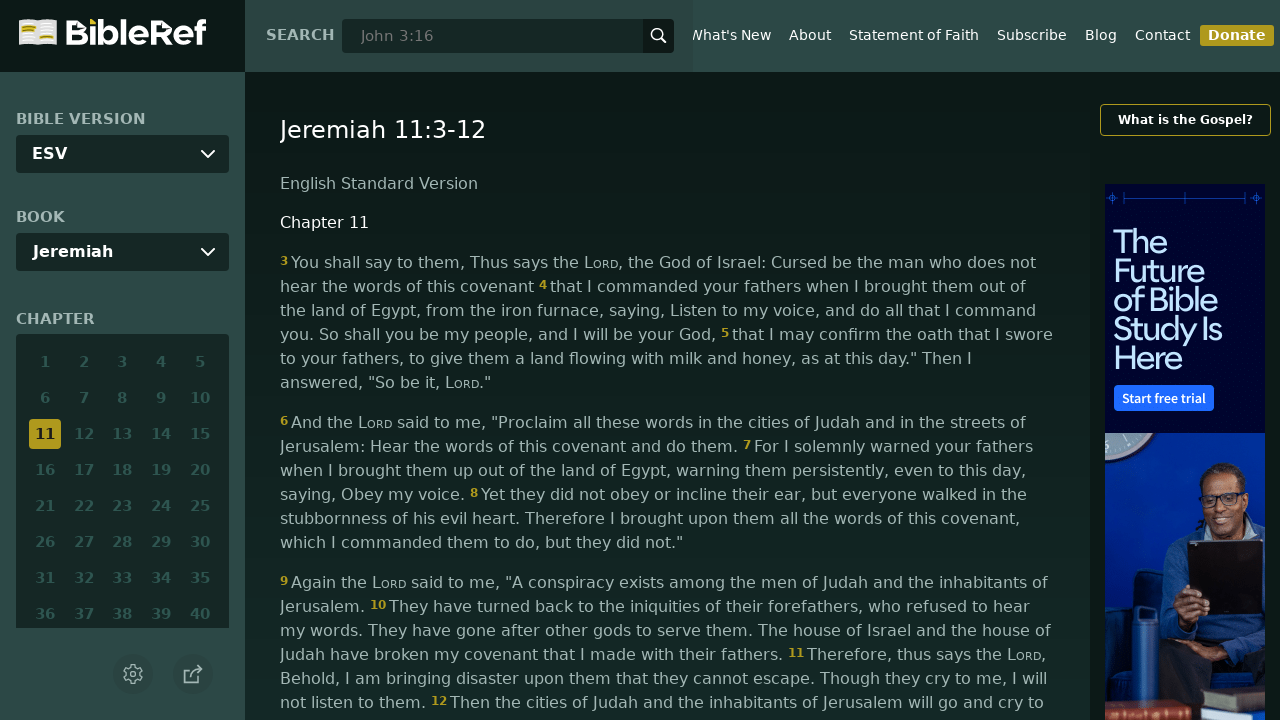

--- FILE ---
content_type: text/html; charset=utf-8
request_url: https://www.bibleref.com/biblepassage/?search=Jeremiah_11:3-12
body_size: 54194
content:
<!DOCTYPE html>
<html lang="en" xmlns="http://www.w3.org/1999/xhtml" itemscope itemtype="http://schema.org/webpage" xmlns:og="http://opengraphprotocol.org/schema/">

<head>
    <title>Jeremiah 11:3-12 | BibleRef.com</title>
    <META name="keywords" content="Jeremiah 11:3-12">
    <META name="description" content="What is the text of Jeremiah 11:3-12? What do the Bible verses in Jeremiah 11:3-12 say?">
    <meta http-equiv="Content-Type" content="text/html; charset=utf-8">
    <meta name="viewport" content="width=device-width, initial-scale=1, user-scalable=no">
    <LINK REL="StyleSheet" HREF="https://www.bibleref.com/scommon/new-main-styles.css" TYPE="text/css" MEDIA="screen">
    <link rel="image_src" itemprop="image" href="https://www.bibleref.com/images/logo3.png">
    <meta property="og:image" content="https://www.bibleref.com/images/BR-OG-image(new23).png">
    <meta property="og:site_name" content="BibleRef.com">
    <meta property="og:type" content="website">
    <meta property="og:url" content="[URL]">
    <link rel="canonical" itemprop="url" href="[URL]">
    <script async src="https://www.googletagmanager.com/gtag/js?id=UA-36362452-7"></script>
    <script>
        window.dataLayer = window.dataLayer || [];
        function gtag() { dataLayer.push(arguments); }
        gtag('js', new Date());
        gtag('config', 'UA-36362452-7');
    </script>
</head>

<body data-site-theme="light" class="chapter">
    <header>
        <a href="https://www.bibleref.com" class="logo">
            <img class="headerLogo" src="https://www.bibleRef.com/images/BibleRef-Logo.svg" alt="BibleRef.com logo">
        </a>
        <div class="search">
            <FORM class="zoom_searchform" action="https://www.bibleref.com/search.php" method="get">
                <INPUT type="hidden" value="0" name="zoom_sort" />
                <label for="zoom_query">Search</label>
                <INPUT class="zoom_searchbox" name="zoom_query" input type="text" placeholder="John 3:16">
                <button type="submit">
                    <svg xmlns="http://www.w3.org/2000/svg" width="24" height="24" viewBox="0 0 24 24">
                        <g fill="currentColor">
                            <path d="M22.561,20.439l-5.233-5.233a9.028,9.028,0,1,0-2.122,2.122l5.233,5.233a1.5,1.5,0,0,0,2.122-2.122ZM3,10a7,7,0,1,1,7,7A7.008,7.008,0,0,1,3,10Z"></path>
                        </g>
                    </svg>
                </button>
            </FORM>
        </div>
        <nav>
            <ul class="modal-menu">
                <li><a href="https://www.bibleref.com" title="BibleRef homepage">Home</a></li>
                <li><a href="https://www.bibleref.com/new.html" title="Latest commentary from BibleRef">What's New</a></li>
                <li><a href="https://www.bibleref.com/about.html" title="About BibleRef.com">About</a></li>
                <li><a href="https://www.bibleref.com/faith.html" title="BibleRef.com statement of faith">Statement of Faith</a></li>
                <li><a href="https://www.bibleref.com/subscribe.html" title="BibleRef.com subscribe">Subscribe</a></li>
                <li><a href="https://www.bibleref.com/blog" title="BibleRef.com blog">Blog</a></li>
                <li><a href="https://www.bibleref.com/contact.html" title="Contact BibleRef.com">Contact</a></li>
                <li><a href="https://www.bibleref.com/donate.html" title="Donate to BibleRef.com" class="highlighted">Donate</a></li>
            </ul>
        </nav>
        <ul class="settings-menu modal-menu">
            <li>
                <div class="toggle-wrap">
                    <span>Light</span><input type="checkbox" id="toggle" class="checkbox" onclick="toggleTheme()"><label for="toggle" class="switch"></label><span>Dark</span>
                </div>
            </li>
            <li>
                <label for="font">Font Family</label><select name="font" id="font" onchange="changeFont()">
                    <option value="system-ui">Default</option>
                    <option value="Arial">Arial</option>
                    <option value="Verdana">Verdana</option>
                    <option value="Helvetica">Helvetica</option>
                    <option value="Tahoma">Tahoma</option>
                    <option value="Georgia">Georgia</option>
                    <option value="Times New Roman">Times New Roman</option>
                </select>
            </li>
            <li>
                <label for="fontsize">Font Size</label><select name="fontsize" id="fontsize" onchange="changeFontSize()">
                    <option value="1">Default</option>
                    <option value="1">1.0</option>
                    <option value="1.2">1.2</option>
                    <option value="1.5">1.5</option>
                    <option value="2">2</option>
                </select>
            </li>
        </ul>
        <ul class="final-menu modal-menu">
            <li>
                <a href="https://www.facebook.com/sharer.php?u=https://bibleref.com" class="fb" title="Share BibleRef on Facebook">
                    <svg xmlns="http://www.w3.org/2000/svg" width="24" height="24" viewBox="0 0 24 24"><g><rect class="nc-transparent-rect" x="0" y="0" width="24" height="24" rx="0" ry="0" fill="none" stroke="none"></rect><g class="nc-icon-wrapper" fill="#ffffff"><path fill="currentColor" d="M9.03153,23L9,13H5V9h4V6.5C9,2.7886,11.29832,1,14.60914,1c1.58592,0,2.94893,0.11807,3.34615,0.17085 v3.87863l-2.29623,0.00104c-1.80061,0-2.14925,0.85562-2.14925,2.11119V9H18.75l-2,4h-3.24019v10H9.03153z"></path></g></g></svg>
                    Facebook
                </a>
            </li>
            <li>
                <a href="http://twitter.com/share?url=https://bibleref.com" class="tw" title="Share BibleRef on Twitter">
                    <svg xmlns="http://www.w3.org/2000/svg" width="24" height="24" viewBox="0 0 24 24"><g><rect class="nc-transparent-rect" x="0" y="0" width="24" height="24" rx="0" ry="0" fill="none" stroke="none"></rect><g class="nc-icon-wrapper" fill="#ffffff"><path fill="currentColor" d="M24,4.6c-0.9,0.4-1.8,0.7-2.8,0.8c1-0.6,1.8-1.6,2.2-2.7c-1,0.6-2,1-3.1,1.2c-0.9-1-2.2-1.6-3.6-1.6 c-2.7,0-4.9,2.2-4.9,4.9c0,0.4,0,0.8,0.1,1.1C7.7,8.1,4.1,6.1,1.7,3.1C1.2,3.9,1,4.7,1,5.6c0,1.7,0.9,3.2,2.2,4.1 C2.4,9.7,1.6,9.5,1,9.1c0,0,0,0,0,0.1c0,2.4,1.7,4.4,3.9,4.8c-0.4,0.1-0.8,0.2-1.3,0.2c-0.3,0-0.6,0-0.9-0.1c0.6,2,2.4,3.4,4.6,3.4 c-1.7,1.3-3.8,2.1-6.1,2.1c-0.4,0-0.8,0-1.2-0.1c2.2,1.4,4.8,2.2,7.5,2.2c9.1,0,14-7.5,14-14c0-0.2,0-0.4,0-0.6 C22.5,6.4,23.3,5.5,24,4.6z"></path></g></g></svg>
                    Twitter
                </a>
            </li>
            <li>
                <a href="https://pinterest.com/pin/create/link/?url=https://bibleref.com" class="pi" title="Share BibleRef on Pinterest">
                    <svg xmlns="http://www.w3.org/2000/svg" width="24" height="24" viewBox="0 0 24 24"><g><rect class="nc-transparent-rect" x="0" y="0" width="24" height="24" rx="0" ry="0" fill="none" stroke="none"></rect><g class="nc-icon-wrapper" fill="#ffffff"><path fill="currentColor" d="M12,0C5.4,0,0,5.4,0,12c0,5.1,3.2,9.4,7.6,11.2c-0.1-0.9-0.2-2.4,0-3.4c0.2-0.9,1.4-6,1.4-6S8.7,13,8.7,12 c0-1.7,1-2.9,2.2-2.9c1,0,1.5,0.8,1.5,1.7c0,1-0.7,2.6-1,4c-0.3,1.2,0.6,2.2,1.8,2.2c2.1,0,3.8-2.2,3.8-5.5c0-2.9-2.1-4.9-5-4.9 c-3.4,0-5.4,2.6-5.4,5.2c0,1,0.4,2.1,0.9,2.7c0.1,0.1,0.1,0.2,0.1,0.3c-0.1,0.4-0.3,1.2-0.3,1.4c-0.1,0.2-0.2,0.3-0.4,0.2 c-1.5-0.7-2.4-2.9-2.4-4.6c0-3.8,2.8-7.3,7.9-7.3c4.2,0,7.4,3,7.4,6.9c0,4.1-2.6,7.5-6.2,7.5c-1.2,0-2.4-0.6-2.8-1.4 c0,0-0.6,2.3-0.7,2.9c-0.3,1-1,2.3-1.5,3.1C9.6,23.8,10.8,24,12,24c6.6,0,12-5.4,12-12C24,5.4,18.6,0,12,0z"></path></g></g></svg>
                    Pinterest
                </a>
            </li>
            <li>
                <a class="SendEmail" href="" title="Share BibleRef via email">
                    <svg xmlns="http://www.w3.org/2000/svg" width="24" height="24" viewBox="0 0 24 24"><g><rect class="nc-transparent-rect" x="0" y="0" width="24" height="24" rx="0" ry="0" fill="none" stroke="none"></rect><g class="nc-icon-wrapper" fill="currentColor"><path d="M13.4,14.6A2.3,2.3,0,0,1,12,15a2.3,2.3,0,0,1-1.4-.4L0,8.9V19a3,3,0,0,0,3,3H21a3,3,0,0,0,3-3V8.9Z" fill="currentColor"></path><path data-color="color-2" d="M21,2H3A3,3,0,0,0,0,5V6a1.05,1.05,0,0,0,.5.9l11,6a.9.9,0,0,0,.5.1.9.9,0,0,0,.5-.1l11-6A1.05,1.05,0,0,0,24,6V5A3,3,0,0,0,21,2Z"></path></g></g></svg>
                    Email
                </a>
            </li>
        </ul>
        <div class="mobile-menu" onclick="showMenu(this)">
            <svg xmlns="http://www.w3.org/2000/svg" width="32" height="32" viewBox="0 0 32 32">
                <g fill="currentColor"><path d="M30,15H2c-0.6,0-1,0.4-1,1s0.4,1,1,1h28c0.6,0,1-0.4,1-1S30.6,15,30,15z"></path> <path d="M30,6H2C1.4,6,1,6.4,1,7s0.4,1,1,1h28c0.6,0,1-0.4,1-1S30.6,6,30,6z"></path> <path d="M30,24H2c-0.6,0-1,0.4-1,1s0.4,1,1,1h28c0.6,0,1-0.4,1-1S30.6,24,30,24z"></path></g>
            </svg>
        </div>
    </header>
    <main class='one-panel'>
        <section id="bible-nav">
            <div id='bibleRefLinkSettings'>
<label for='bibleRefLinkVersion'>Bible Version</label>
<select type='text' name='bibleRefLinkVersion' id='bibleRefLinkVersion' onchange='changeVersion()'>
<option value='esv'>ESV</option>
<option value='niv'>NIV</option>
<option value='nasb'>NASB</option>
<option value='csb'>CSB</option>
<option value='nlt'>NLT</option>
<option value='kjv'>KJV</option>
<option value='nkjv'>NKJV</option>
</select>
</div>

            <label for='bible-book'>Book</label>
<div id='bible-book' class='dropdown'>
<button onclick='toggleBookDropdown()' class='dropbtn'>Jeremiah</button>
<div id='book-content' class='dropdown-content'>
<a href='https://www.bibleref.com/Genesis'>Genesis</a>
<a href='https://www.bibleref.com/Exodus'>Exodus</a>
<a href='https://www.bibleref.com/Leviticus'>Leviticus</a>
<a href='https://www.bibleref.com/Numbers'>Numbers</a>
<a href='https://www.bibleref.com/Deuteronomy'>Deuteronomy</a>
<a href='https://www.bibleref.com/Joshua'>Joshua</a>
<a href='https://www.bibleref.com/Judges'>Judges</a>
<a href='https://www.bibleref.com/Ruth'>Ruth</a>
<a href='https://www.bibleref.com/1-Samuel'>1 Samuel</a>
<a href='https://www.bibleref.com/2-Samuel'>2 Samuel</a>
<a href='https://www.bibleref.com/1-Kings'>1 Kings</a>
<a href='https://www.bibleref.com/2-Kings'>2 Kings</a>
<a href='https://www.bibleref.com/1-Chronicles'>1 Chronicles</a>
<a href='https://www.bibleref.com/2-Chronicles'>2 Chronicles</a>
<a href='https://www.bibleref.com/Ezra'>Ezra</a>
<a href='https://www.bibleref.com/Nehemiah'>Nehemiah</a>
<a href='https://www.bibleref.com/Esther'>Esther</a>
<a href='https://www.bibleref.com/Job'>Job</a>
<a href='https://www.bibleref.com/Psalms'>Psalms</a>
<a href='https://www.bibleref.com/Proverbs'>Proverbs</a>
<a href='https://www.bibleref.com/Ecclesiastes'>Ecclesiastes</a>
<a href='https://www.bibleref.com/Song-of-Solomon'>Song of Solomon</a>
<a href='https://www.bibleref.com/Isaiah'>Isaiah</a>
<a href='https://www.bibleref.com/Jeremiah'>Jeremiah</a>
<a href='https://www.bibleref.com/Lamentations'>Lamentations</a>
<a href='https://www.bibleref.com/Ezekiel'>Ezekiel</a>
<a href='https://www.bibleref.com/Daniel'>Daniel</a>
<a href='https://www.bibleref.com/Hosea'>Hosea</a>
<a href='https://www.bibleref.com/Joel'>Joel</a>
<a href='https://www.bibleref.com/Amos'>Amos</a>
<a href='https://www.bibleref.com/Obadiah'>Obadiah</a>
<a href='https://www.bibleref.com/Jonah'>Jonah</a>
<a href='https://www.bibleref.com/Micah'>Micah</a>
<a href='https://www.bibleref.com/Nahum'>Nahum</a>
<a href='https://www.bibleref.com/Habakkuk'>Habakkuk</a>
<a href='https://www.bibleref.com/Zephaniah'>Zephaniah</a>
<a href='https://www.bibleref.com/Haggai'>Haggai</a>
<a href='https://www.bibleref.com/Zechariah'>Zechariah</a>
<a href='https://www.bibleref.com/Malachi'>Malachi</a>
<a href='https://www.bibleref.com/Matthew'>Matthew</a>
<a href='https://www.bibleref.com/Mark'>Mark</a>
<a href='https://www.bibleref.com/Luke'>Luke</a>
<a href='https://www.bibleref.com/John'>John</a>
<a href='https://www.bibleref.com/Acts'>Acts</a>
<a href='https://www.bibleref.com/Romans'>Romans</a>
<a href='https://www.bibleref.com/1-Corinthians'>1 Corinthians</a>
<a href='https://www.bibleref.com/2-Corinthians'>2 Corinthians</a>
<a href='https://www.bibleref.com/Galatians'>Galatians</a>
<a href='https://www.bibleref.com/Ephesians'>Ephesians</a>
<a href='https://www.bibleref.com/Philippians'>Philippians</a>
<a href='https://www.bibleref.com/Colossians'>Colossians</a>
<a href='https://www.bibleref.com/1-Thessalonians'>1 Thessalonians</a>
<a href='https://www.bibleref.com/2-Thessalonians'>2 Thessalonians</a>
<a href='https://www.bibleref.com/1-Timothy'>1 Timothy</a>
<a href='https://www.bibleref.com/2-Timothy'>2 Timothy</a>
<a href='https://www.bibleref.com/Titus'>Titus</a>
<a href='https://www.bibleref.com/Philemon'>Philemon</a>
<a href='https://www.bibleref.com/Hebrews'>Hebrews</a>
<a href='https://www.bibleref.com/James'>James</a>
<a href='https://www.bibleref.com/1-Peter'>1 Peter</a>
<a href='https://www.bibleref.com/2-Peter'>2 Peter</a>
<a href='https://www.bibleref.com/1-John'>1 John</a>
<a href='https://www.bibleref.com/2-John'>2 John</a>
<a href='https://www.bibleref.com/3-John'>3 John</a>
<a href='https://www.bibleref.com/Jude'>Jude</a>
<a href='https://www.bibleref.com/Revelation'>Revelation</a>
</div></div>
            <div class='bible-chapter'>
<span>Chapter</span>
<div class='chapters'>
<a href='https://www.bibleref.com/Jeremiah/1/Jeremiah-chapter-1.html' class='inactive'>1</a>
<a href='https://www.bibleref.com/Jeremiah/2/Jeremiah-chapter-2.html' class='inactive'>2</a>
<a href='https://www.bibleref.com/Jeremiah/3/Jeremiah-chapter-3.html' class='inactive'>3</a>
<a href='https://www.bibleref.com/Jeremiah/4/Jeremiah-chapter-4.html' class='inactive'>4</a>
<a href='https://www.bibleref.com/Jeremiah/5/Jeremiah-chapter-5.html' class='inactive'>5</a>
<a href='https://www.bibleref.com/Jeremiah/6/Jeremiah-chapter-6.html' class='inactive'>6</a>
<a href='https://www.bibleref.com/Jeremiah/7/Jeremiah-chapter-7.html' class='inactive'>7</a>
<a href='https://www.bibleref.com/Jeremiah/8/Jeremiah-chapter-8.html' class='inactive'>8</a>
<a href='https://www.bibleref.com/Jeremiah/9/Jeremiah-chapter-9.html' class='inactive'>9</a>
<a href='https://www.bibleref.com/Jeremiah/10/Jeremiah-chapter-10.html' class='inactive'>10</a>
<a href='https://www.bibleref.com/Jeremiah/11/Jeremiah-chapter-11.html' class='active' class='inactive'>11</a>
<a href='https://www.bibleref.com/Jeremiah/12/Jeremiah-chapter-12.html' class='inactive'>12</a>
<a href='https://www.bibleref.com/Jeremiah/13/Jeremiah-chapter-13.html' class='inactive'>13</a>
<a href='https://www.bibleref.com/Jeremiah/14/Jeremiah-chapter-14.html' class='inactive'>14</a>
<a href='https://www.bibleref.com/Jeremiah/15/Jeremiah-chapter-15.html' class='inactive'>15</a>
<a href='https://www.bibleref.com/Jeremiah/16/Jeremiah-chapter-16.html' class='inactive'>16</a>
<a href='https://www.bibleref.com/Jeremiah/17/Jeremiah-chapter-17.html' class='inactive'>17</a>
<a href='https://www.bibleref.com/Jeremiah/18/Jeremiah-chapter-18.html' class='inactive'>18</a>
<a href='https://www.bibleref.com/Jeremiah/19/Jeremiah-chapter-19.html' class='inactive'>19</a>
<a href='https://www.bibleref.com/Jeremiah/20/Jeremiah-chapter-20.html' class='inactive'>20</a>
<a href='https://www.bibleref.com/Jeremiah/21/Jeremiah-chapter-21.html' class='inactive'>21</a>
<a href='https://www.bibleref.com/Jeremiah/22/Jeremiah-chapter-22.html' class='inactive'>22</a>
<a href='https://www.bibleref.com/Jeremiah/23/Jeremiah-chapter-23.html' class='inactive'>23</a>
<a href='https://www.bibleref.com/Jeremiah/24/Jeremiah-chapter-24.html' class='inactive'>24</a>
<a href='https://www.bibleref.com/Jeremiah/25/Jeremiah-chapter-25.html' class='inactive'>25</a>
<a href='https://www.bibleref.com/Jeremiah/26/Jeremiah-chapter-26.html' class='inactive'>26</a>
<a href='https://www.bibleref.com/Jeremiah/27/Jeremiah-chapter-27.html' class='inactive'>27</a>
<a href='https://www.bibleref.com/Jeremiah/28/Jeremiah-chapter-28.html' class='inactive'>28</a>
<a href='https://www.bibleref.com/Jeremiah/29/Jeremiah-chapter-29.html' class='inactive'>29</a>
<a href='https://www.bibleref.com/Jeremiah/30/Jeremiah-chapter-30.html' class='inactive'>30</a>
<a href='https://www.bibleref.com/Jeremiah/31/Jeremiah-chapter-31.html' class='inactive'>31</a>
<a href='https://www.bibleref.com/Jeremiah/32/Jeremiah-chapter-32.html' class='inactive'>32</a>
<a href='https://www.bibleref.com/Jeremiah/33/Jeremiah-chapter-33.html' class='inactive'>33</a>
<a href='https://www.bibleref.com/Jeremiah/34/Jeremiah-chapter-34.html' class='inactive'>34</a>
<a href='https://www.bibleref.com/Jeremiah/35/Jeremiah-chapter-35.html' class='inactive'>35</a>
<a href='https://www.bibleref.com/Jeremiah/36/Jeremiah-chapter-36.html' class='inactive'>36</a>
<a href='https://www.bibleref.com/Jeremiah/37/Jeremiah-chapter-37.html' class='inactive'>37</a>
<a href='https://www.bibleref.com/Jeremiah/38/Jeremiah-chapter-38.html' class='inactive'>38</a>
<a href='https://www.bibleref.com/Jeremiah/39/Jeremiah-chapter-39.html' class='inactive'>39</a>
<a href='https://www.bibleref.com/Jeremiah/40/Jeremiah-chapter-40.html' class='inactive'>40</a>
<a href='https://www.bibleref.com/Jeremiah/41/Jeremiah-chapter-41.html' class='inactive'>41</a>
<a href='https://www.bibleref.com/Jeremiah/42/Jeremiah-chapter-42.html' class='inactive'>42</a>
<a href='https://www.bibleref.com/Jeremiah/43/Jeremiah-chapter-43.html' class='inactive'>43</a>
<a href='https://www.bibleref.com/Jeremiah/44/Jeremiah-chapter-44.html' class='inactive'>44</a>
<a href='https://www.bibleref.com/Jeremiah/45/Jeremiah-chapter-45.html' class='inactive'>45</a>
<a href='https://www.bibleref.com/Jeremiah/46/Jeremiah-chapter-46.html' class='inactive'>46</a>
<a href='https://www.bibleref.com/Jeremiah/47/Jeremiah-chapter-47.html' class='inactive'>47</a>
<a href='https://www.bibleref.com/Jeremiah/48/Jeremiah-chapter-48.html' class='inactive'>48</a>
<a href='https://www.bibleref.com/Jeremiah/49/Jeremiah-chapter-49.html' class='inactive'>49</a>
<a href='https://www.bibleref.com/Jeremiah/50/Jeremiah-chapter-50.html' class='inactive'>50</a>
<a href='https://www.bibleref.com/Jeremiah/51/Jeremiah-chapter-51.html' class='inactive'>51</a>
<a href='https://www.bibleref.com/Jeremiah/52/Jeremiah-chapter-52.html' class='inactive'>52</a>
</div></div>

            <div class='bible-verse'>
<span>Verse</span>
<div class='verses'>
<a href='https://www.bibleref.com/Jeremiah/11/Jeremiah-11-1.html'>1</a>
<a href='https://www.bibleref.com/Jeremiah/11/Jeremiah-11-2.html'>2</a>
<a href='https://www.bibleref.com/Jeremiah/11/Jeremiah-11-3.html'>3</a>
<a href='https://www.bibleref.com/Jeremiah/11/Jeremiah-11-4.html'>4</a>
<a href='https://www.bibleref.com/Jeremiah/11/Jeremiah-11-5.html'>5</a>
<a href='https://www.bibleref.com/Jeremiah/11/Jeremiah-11-6.html'>6</a>
<a href='https://www.bibleref.com/Jeremiah/11/Jeremiah-11-7.html'>7</a>
<a href='https://www.bibleref.com/Jeremiah/11/Jeremiah-11-8.html'>8</a>
<a href='https://www.bibleref.com/Jeremiah/11/Jeremiah-11-9.html'>9</a>
<a href='https://www.bibleref.com/Jeremiah/11/Jeremiah-11-10.html'>10</a>
<a href='https://www.bibleref.com/Jeremiah/11/Jeremiah-11-11.html'>11</a>
<a href='https://www.bibleref.com/Jeremiah/11/Jeremiah-11-12.html'>12</a>
<a href='https://www.bibleref.com/Jeremiah/11/Jeremiah-11-13.html'>13</a>
<a href='https://www.bibleref.com/Jeremiah/11/Jeremiah-11-14.html'>14</a>
<a href='https://www.bibleref.com/Jeremiah/11/Jeremiah-11-15.html'>15</a>
<a href='https://www.bibleref.com/Jeremiah/11/Jeremiah-11-16.html'>16</a>
<a href='https://www.bibleref.com/Jeremiah/11/Jeremiah-11-17.html'>17</a>
<a href='https://www.bibleref.com/Jeremiah/11/Jeremiah-11-18.html'>18</a>
<a href='https://www.bibleref.com/Jeremiah/11/Jeremiah-11-19.html'>19</a>
<a href='https://www.bibleref.com/Jeremiah/11/Jeremiah-11-20.html'>20</a>
<a href='https://www.bibleref.com/Jeremiah/11/Jeremiah-11-21.html'>21</a>
<a href='https://www.bibleref.com/Jeremiah/11/Jeremiah-11-22.html'>22</a>
<a href='https://www.bibleref.com/Jeremiah/11/Jeremiah-11-23.html'>23</a>
</div></div>


            <div class="buttons">
                <div class="action-button mobile bible">
                    <a href="#scripture">
                        <svg xmlns="http://www.w3.org/2000/svg" width="32" height="32" viewBox="0 0 32 32">
                            <g stroke-linecap="round" stroke-linejoin="round" stroke-width="2" fill="none" stroke="currentColor"><polygon points="1,2 16,7 31,2 31,25 16,30 1,25 "></polygon> <line x1="13" y1="11.667" x2="5" y2="9"></line> <line x1="13" y1="17.333" x2="5" y2="15"></line> <line x1="5" y1="21" x2="13" y2="23.667"></line> <line x1="19" y1="11.667" x2="27" y2="9"></line> <line x1="19" y1="17.333" x2="27" y2="15"></line> <line x1="27" y1="21" x2="19" y2="23.667"></line></g>
                        </svg>
                    </a>
                </div>
                <div class="action-button mobile commentary">
                    <a href="#content-commentary">
                        <svg xmlns="http://www.w3.org/2000/svg" width="32" height="32" viewBox="0 0 32 32">
                            <g stroke-linecap="round" stroke-linejoin="round" stroke-width="2" fill="none" stroke="currentColor"><path d="M28,2H4A3,3,0,0,0,1,5V21a3,3,0,0,0,3,3h7l5,6,5-6h7a3,3,0,0,0,3-3V5A3,3,0,0,0,28,2Z"></path> <line x1="8" y1="10" x2="24" y2="10"></line> <line x1="8" y1="16" x2="17" y2="16"></line></g>
                        </svg>
                    </a>
                </div>
                <div class="action-button mobile chapter">
                    <a href="#summary-book">
                        <svg xmlns="http://www.w3.org/2000/svg" width="32" height="32" viewBox="0 0 32 32">
                            <g stroke-linecap="round" stroke-linejoin="round" stroke-width="2" fill="none" stroke="currentColor"><rect x="3" y="5" width="22" height="26"></rect> <line x1="8" y1="12" x2="20" y2="12"></line> <line x1="8" y1="18" x2="20" y2="18"></line> <line x1="8" y1="24" x2="12" y2="24"></line> <polyline points=" 6,1 29,1 29,28 "></polyline></g>
                        </svg>
                    </a>
                </div>
                <div class="action-button mobile book">
                    <a href="#summary-chapter">
                        <svg xmlns="http://www.w3.org/2000/svg" width="32" height="32" viewBox="0 0 32 32">
                            <g stroke-linecap="round" stroke-linejoin="round" stroke-width="2" fill="none" stroke="currentColor"><polyline points="22,1 22,12 18,9 14,12 14,1 "></polyline> <path d="M28,25V1H7C5.343,1,4,2.343,4,4v24"></path> <path d="M28,31v-6H7 c-1.657,0-3,1.343-3,3v0c0,1.657,1.343,3,3,3H28z"></path> <line x1="8" y1="25" x2="8" y2="5"></line></g>
                        </svg>
                    </a>
                </div>
                <div class="action-button mobile settings" onclick="settingsMenu()">
                    <svg xmlns="http://www.w3.org/2000/svg" width="32" height="32" viewBox="0 0 32 32">
                        <g stroke-linecap="round" stroke-linejoin="round" stroke-width="2" fill="none" stroke="currentColor"><circle cx="16" cy="16" r="4"></circle> <path d="M27,16a11.057,11.057,0,0,0-.217-2.175L30.49,11.1l-3-5.2L23.263,7.754a10.955,10.955,0,0,0-3.754-2.172L19,1H13l-.509,4.582A10.955,10.955,0,0,0,8.737,7.754L4.51,5.9l-3,5.2,3.707,2.727a11.009,11.009,0,0,0,0,4.35L1.51,20.9l3,5.2,4.227-1.852a10.955,10.955,0,0,0,3.754,2.172L13,31h6l.509-4.582a10.955,10.955,0,0,0,3.754-2.172L27.49,26.1l3-5.2-3.707-2.727A11.057,11.057,0,0,0,27,16Z"></path></g>
                    </svg>
                </div>
                <div class="action-button sharebutton" onclick="shareMenu()">
                    <svg xmlns="http://www.w3.org/2000/svg" width="24" height="24" viewBox="0 0 24 24"><g><rect class="nc-transparent-rect" x="0" y="0" width="24" height="24" rx="0" ry="0" fill="none" stroke="none" /><g class="nc-icon-wrapper" stroke-linecap="square" stroke-linejoin="miter" stroke-width="2" fill="currentColor" stroke="currentColor" stroke-miterlimit="10"><polyline points="18 15 18 22 2 22 2 8 7 8" fill="none" stroke="currentColor" /> <path data-cap="butt" data-color="color-2" d="M9,16A10,10,0,0,1,19,6h3" fill="none" stroke-linecap="butt" /> <polyline data-color="color-2" points="18 10 22 6 18 2" fill="none" /></g></g></svg>
                </div>
            </div>
        </section>
        <section class="scripture home" id="scripture">
            <div class="text">
                



<span id="titleLine"><h1>Jeremiah 11:3-12</h1></span>

    <div class="nasb box"><b>New American Standard Bible</b>
<div class='bottomPadding'>
<h2 style='padding-top: 15px; color: var(--color-secondary);padding-bottom: 1rem;'> Chapter 11</h2>
<a href='https://www.bibleref.com/Jeremiah/11/Jeremiah-11-3.html'><span class="versenumber">3</span>and say to them, ‘This is what the <span class='small-caps'>Lord</span>, the God of Israel says: 'Cursed is the one who does not obey the words of this covenant </a>
<a href='https://www.bibleref.com/Jeremiah/11/Jeremiah-11-4.html'><span class="versenumber">4</span>which I commanded your forefathers on the day that I brought them out of the land of Egypt, from the iron furnace, saying, ‘Listen to My voice, and do according to all that I command you; so you shall be My people, and I will be your God,’ </a>
<a href='https://www.bibleref.com/Jeremiah/11/Jeremiah-11-5.html'><span class="versenumber">5</span>in order to confirm the oath which I swore to your forefathers, to give them a land flowing with milk and honey, as <i>it is</i> this day.'?’?' Then I replied, 'Amen, <span class='small-caps'>Lord</span>.' </a>
</div>
<div class='bottomPadding'>
<a href='https://www.bibleref.com/Jeremiah/11/Jeremiah-11-6.html'><span class="versenumber">6</span>And the <span class='small-caps'>Lord</span> said to me, 'Proclaim all these words in the cities of Judah and in the streets of Jerusalem, saying, ‘Hear the words of this covenant and do them. </a>
<a href='https://www.bibleref.com/Jeremiah/11/Jeremiah-11-7.html'><span class="versenumber">7</span>For I solemnly warned your fathers on the day I brought them up from the land of Egypt, even to this day, warning <i>them</i> persistently, saying, 'Listen to My voice.' </a>
<a href='https://www.bibleref.com/Jeremiah/11/Jeremiah-11-8.html'><span class="versenumber">8</span>Yet they did not obey or incline their ear, but walked in the stubbornness of their evil heart, each one <i>of them;</i> therefore I brought on them all the words of this covenant which I commanded <i>them</i> to do, but they did not.’?' </a>
</div>
<div class='bottomPadding'>
<a href='https://www.bibleref.com/Jeremiah/11/Jeremiah-11-9.html'><span class="versenumber">9</span>Then the <span class='small-caps'>Lord</span> said to me, 'A conspiracy has been found among the men of Judah and among the inhabitants of Jerusalem. </a>
<a href='https://www.bibleref.com/Jeremiah/11/Jeremiah-11-10.html'><span class="versenumber">10</span>They have turned back to the wrongdoings of their ancestors who refused to hear My words, and they have followed other gods to serve them. The house of Israel and the house of Judah have broken My covenant which I made with their fathers.' </a>
<a href='https://www.bibleref.com/Jeremiah/11/Jeremiah-11-11.html'><span class="versenumber">11</span>Therefore this is what the <span class='small-caps'>Lord</span> says: 'Behold, I am bringing disaster on them which they will not be able to escape; though they will cry out to Me, I will not listen to them. </a>
<a href='https://www.bibleref.com/Jeremiah/11/Jeremiah-11-12.html'><span class="versenumber">12</span>Then the cities of Judah and the inhabitants of Jerusalem will go and cry out to the gods to whom they burn incense, but they certainly will not save them in the time of their disaster. </a>
</div>
</div>
<div class="kjv box"><b>King James Version</b>
<div class='bottomPadding'>
<h2 style='padding-top: 15px; color: var(--color-secondary);padding-bottom: 1rem;'> Chapter 11</h2>
<a href='https://www.bibleref.com/Jeremiah/11/Jeremiah-11-3.html'><span class="versenumber">3</span>And say thou unto them, Thus saith the <span class='small-caps'>Lord</span> God of Israel; Cursed be the man that obeyeth not the words of this covenant, </a>
<a href='https://www.bibleref.com/Jeremiah/11/Jeremiah-11-4.html'><span class="versenumber">4</span>Which I commanded your fathers in the day that I brought them forth out of the land of Egypt, from the iron furnace, saying, Obey my voice, and do them, according to all which I command you: so shall ye be my people, and I will be your God: </a>
<a href='https://www.bibleref.com/Jeremiah/11/Jeremiah-11-5.html'><span class="versenumber">5</span>That I may perform the oath which I have sworn unto your fathers, to give them a land flowing with milk and honey, as it is this day. Then answered I, and said, So be it, O <span class='small-caps'>Lord</span>. </a>
</div>
<div class='bottomPadding'>
<a href='https://www.bibleref.com/Jeremiah/11/Jeremiah-11-6.html'><span class="versenumber">6</span>Then the <span class='small-caps'>Lord</span> said unto me, Proclaim all these words in the cities of Judah, and in the streets of Jerusalem, saying, Hear ye the words of this covenant, and do them. </a>
<a href='https://www.bibleref.com/Jeremiah/11/Jeremiah-11-7.html'><span class="versenumber">7</span>For I earnestly protested unto your fathers in the day that I brought them up out of the land of Egypt, even unto this day, rising early and protesting, saying, Obey my voice. </a>
<a href='https://www.bibleref.com/Jeremiah/11/Jeremiah-11-8.html'><span class="versenumber">8</span>Yet they obeyed not, nor inclined their ear, but walked every one in the imagination of their evil heart: therefore I will bring upon them all the words of this covenant, which I commanded them to do; but they did them not. </a>
</div>
<div class='bottomPadding'>
<a href='https://www.bibleref.com/Jeremiah/11/Jeremiah-11-9.html'><span class="versenumber">9</span>And the <span class='small-caps'>Lord</span> said unto me, A conspiracy is found among the men of Judah, and among the inhabitants of Jerusalem. </a>
<a href='https://www.bibleref.com/Jeremiah/11/Jeremiah-11-10.html'><span class="versenumber">10</span>They are turned back to the iniquities of their forefathers, which refused to hear my words; and they went after other gods to serve them: the house of Israel and the house of Judah have broken my covenant which I made with their fathers. </a>
<a href='https://www.bibleref.com/Jeremiah/11/Jeremiah-11-11.html'><span class="versenumber">11</span>Therefore thus saith the <span class='small-caps'>Lord</span>, Behold, I will bring evil upon them, which they shall not be able to escape; and though they shall cry unto me, I will not hearken unto them. </a>
<a href='https://www.bibleref.com/Jeremiah/11/Jeremiah-11-12.html'><span class="versenumber">12</span>Then shall the cities of Judah and inhabitants of Jerusalem go, and cry unto the gods unto whom they offer incense: but they shall not save them at all in the time of their trouble. </a>
</div>
</div>
<div class="csb box"><b>Christian Standard Bible</b>
<div class='bottomPadding'>
<h2 style='padding-top: 15px; color: var(--color-secondary);padding-bottom: 1rem;'> Chapter 11</h2>
<a href='https://www.bibleref.com/Jeremiah/11/Jeremiah-11-3.html'><span class="versenumber">3</span>Tell them, ‘This is what the <span class='small-caps'>Lord</span>, the God of Israel, says: "Let a curse be on the man who does not obey the words of this covenant, </a>
<a href='https://www.bibleref.com/Jeremiah/11/Jeremiah-11-4.html'><span class="versenumber">4</span>which I commanded your ancestors when I brought them out of the land of Egypt, out of the iron furnace." I declared, "Obey me, and do everything that I command you, and you will be my people, and I will be your God," </a>
</div>
<div class='bottomPadding'>
<a href='https://www.bibleref.com/Jeremiah/11/Jeremiah-11-5.html'><span class="versenumber">5</span>in order to establish the oath I swore to your ancestors, to give them a land flowing with milk and honey, as it is today.’" I answered, "Amen, <span class='small-caps'>Lord</span>." </a>
</div>
<div class='bottomPadding'>
<a href='https://www.bibleref.com/Jeremiah/11/Jeremiah-11-6.html'><span class="versenumber">6</span>The <span class='small-caps'>Lord</span> said to me, "Proclaim all these words in the cities of Judah and in the streets of Jerusalem: ‘Obey the words of this covenant and carry them out.’ </a>
<a href='https://www.bibleref.com/Jeremiah/11/Jeremiah-11-7.html'><span class="versenumber">7</span>For I strongly warned your ancestors when I brought them out of the land of Egypt until today, warning them time and time again, ‘Obey me.’ </a>
<a href='https://www.bibleref.com/Jeremiah/11/Jeremiah-11-8.html'><span class="versenumber">8</span>Yet they would not obey or pay attention; each one followed the stubbornness of his evil heart. So I brought on them all the curses of this covenant, because they had not done what I commanded them to do." </a>
</div>
<div class='bottomPadding'>
<a href='https://www.bibleref.com/Jeremiah/11/Jeremiah-11-9.html'><span class="versenumber">9</span>The <span class='small-caps'>Lord</span> said to me, "A conspiracy has been discovered among the men of Judah and the residents of Jerusalem. </a>
<a href='https://www.bibleref.com/Jeremiah/11/Jeremiah-11-10.html'><span class="versenumber">10</span>They have returned to the iniquities of their fathers who refused to obey my words and have followed other gods to worship them. The house of Israel and the house of Judah broke my covenant I made with their ancestors. </a>
</div>
<div class='bottomPadding'>
<a href='https://www.bibleref.com/Jeremiah/11/Jeremiah-11-11.html'><span class="versenumber">11</span>"Therefore, this is what the <span class='small-caps'>Lord</span> says: I am about to bring on them disaster that they cannot escape. They will cry out to me, but I will not hear them. </a>
<a href='https://www.bibleref.com/Jeremiah/11/Jeremiah-11-12.html'><span class="versenumber">12</span>Then the cities of Judah and the residents of Jerusalem will go and cry out to the gods they have been burning incense to, but they certainly will not save them in their time of disaster. </a>
</div>
</div>
<div class="nlt box"><b>New Living Translation</b>
<div class='bottomPadding'>
<h2 style='padding-top: 15px; color: var(--color-secondary);padding-bottom: 1rem;'> Chapter 11</h2>
<a href='https://www.bibleref.com/Jeremiah/11/Jeremiah-11-3.html'><span class="versenumber">3</span>Say to them, ‘This is what the <span class='small-caps'>Lord</span>, the God of Israel, says: Cursed is anyone who does not obey the terms of my covenant! </a>
<a href='https://www.bibleref.com/Jeremiah/11/Jeremiah-11-4.html'><span class="versenumber">4</span>For I said to your ancestors when I brought them out of the iron-smelting furnace of Egypt, 'If you obey me and do whatever I command you, then you will be my people, and I will be your God.' </a>
</div>
<div class='bottomPadding'>
<a href='https://www.bibleref.com/Jeremiah/11/Jeremiah-11-5.html'><span class="versenumber">5</span>I said this so I could keep my promise to your ancestors to give you a land flowing with milk and honey — the land you live in today.’' Then I replied, 'Amen, <span class='small-caps'>Lord</span>! May it be so.' </a>
</div>
<div class='bottomPadding'>
<a href='https://www.bibleref.com/Jeremiah/11/Jeremiah-11-6.html'><span class="versenumber">6</span>Then the <span class='small-caps'>Lord</span> said, 'Broadcast this message in the streets of Jerusalem. Go from town to town throughout the land and say, ‘Remember the ancient covenant, and do everything it requires. </a>
<a href='https://www.bibleref.com/Jeremiah/11/Jeremiah-11-7.html'><span class="versenumber">7</span>For I solemnly warned your ancestors when I brought them out of Egypt, 'Obey me!' I have repeated this warning over and over to this day, </a>
<a href='https://www.bibleref.com/Jeremiah/11/Jeremiah-11-8.html'><span class="versenumber">8</span>but your ancestors did not listen or even pay attention. Instead, they stubbornly followed their own evil desires. And because they refused to obey, I brought upon them all the curses described in this covenant.’' </a>
</div>
<div class='bottomPadding'>
<a href='https://www.bibleref.com/Jeremiah/11/Jeremiah-11-9.html'><span class="versenumber">9</span>Again the <span class='small-caps'>Lord</span> spoke to me and said, 'I have discovered a conspiracy against me among the people of Judah and Jerusalem. </a>
<a href='https://www.bibleref.com/Jeremiah/11/Jeremiah-11-10.html'><span class="versenumber">10</span>They have returned to the sins of their ancestors. They have refused to listen to me and are worshiping other gods. Israel and Judah have both broken the covenant I made with their ancestors. </a>
<a href='https://www.bibleref.com/Jeremiah/11/Jeremiah-11-11.html'><span class="versenumber">11</span>Therefore, this is what the <span class='small-caps'>Lord</span> says: I am going to bring calamity upon them, and they will not escape. Though they beg for mercy, I will not listen to their cries. </a>
<a href='https://www.bibleref.com/Jeremiah/11/Jeremiah-11-12.html'><span class="versenumber">12</span>Then the people of Judah and Jerusalem will pray to their idols and burn incense before them. But the idols will not save them when disaster strikes! </a>
</div>
</div>
<div class="esv box"><b>English Standard Version</b>
<div class='bottomPadding'>
<h2 style='padding-top: 15px; color: var(--color-secondary);padding-bottom: 1rem;'> Chapter 11</h2>
<a href='https://www.bibleref.com/Jeremiah/11/Jeremiah-11-3.html'><span class="versenumber">3</span>You shall say to them, Thus says the <span class='small-caps'>Lord</span>, the God of Israel: Cursed be the man who does not hear the words of this covenant </a>
<a href='https://www.bibleref.com/Jeremiah/11/Jeremiah-11-4.html'><span class="versenumber">4</span>that I commanded your fathers when I brought them out of the land of Egypt, from the iron furnace, saying, Listen to my voice, and do all that I command you. So shall you be my people, and I will be your God, </a>
<a href='https://www.bibleref.com/Jeremiah/11/Jeremiah-11-5.html'><span class="versenumber">5</span>that I may confirm the oath that I swore to your fathers, to give them a land flowing with milk and honey, as at this day." Then I answered, "So be it, <span class='small-caps'>Lord</span>." </a>
</div>
<div class='bottomPadding'>
<a href='https://www.bibleref.com/Jeremiah/11/Jeremiah-11-6.html'><span class="versenumber">6</span>And the <span class='small-caps'>Lord</span> said to me, "Proclaim all these words in the cities of Judah and in the streets of Jerusalem: Hear the words of this covenant and do them. </a>
<a href='https://www.bibleref.com/Jeremiah/11/Jeremiah-11-7.html'><span class="versenumber">7</span>For I solemnly warned your fathers when I brought them up out of the land of Egypt, warning them persistently, even to this day, saying, Obey my voice. </a>
<a href='https://www.bibleref.com/Jeremiah/11/Jeremiah-11-8.html'><span class="versenumber">8</span>Yet they did not obey or incline their ear, but everyone walked in the stubbornness of his evil heart. Therefore I brought upon them all the words of this covenant, which I commanded them to do, but they did not." </a>
</div>
<div class='bottomPadding'>
<a href='https://www.bibleref.com/Jeremiah/11/Jeremiah-11-9.html'><span class="versenumber">9</span>Again the <span class='small-caps'>Lord</span> said to me, "A conspiracy exists among the men of Judah and the inhabitants of Jerusalem. </a>
<a href='https://www.bibleref.com/Jeremiah/11/Jeremiah-11-10.html'><span class="versenumber">10</span>They have turned back to the iniquities of their forefathers, who refused to hear my words. They have gone after other gods to serve them. The house of Israel and the house of Judah have broken my covenant that I made with their fathers. </a>
<a href='https://www.bibleref.com/Jeremiah/11/Jeremiah-11-11.html'><span class="versenumber">11</span>Therefore, thus says the <span class='small-caps'>Lord</span>, Behold, I am bringing disaster upon them that they cannot escape. Though they cry to me, I will not listen to them. </a>
<a href='https://www.bibleref.com/Jeremiah/11/Jeremiah-11-12.html'><span class="versenumber">12</span>Then the cities of Judah and the inhabitants of Jerusalem will go and cry to the gods to whom they make offerings, but they cannot save them in the time of their trouble. </a>
</div>
</div>
<div class="niv box"><b>New International Version</b>
<div class='bottomPadding'>
<h2 style='padding-top: 15px; color: var(--color-secondary);padding-bottom: 1rem;'> Chapter 11</h2>
<a href='https://www.bibleref.com/Jeremiah/11/Jeremiah-11-3.html'><span class="versenumber">3</span>Tell them that this is what the <span class='small-caps'>Lord</span>, the God of Israel, says: ‘Cursed is the one who does not obey the terms of this covenant— </a>
<a href='https://www.bibleref.com/Jeremiah/11/Jeremiah-11-4.html'><span class="versenumber">4</span>the terms I commanded your ancestors when I brought them out of Egypt, out of the iron-smelting furnace.’ I said, ‘Obey me and do everything I command you, and you will be my people, and I will be your God. </a>
</div>
<div class='bottomPadding'>
<a href='https://www.bibleref.com/Jeremiah/11/Jeremiah-11-5.html'><span class="versenumber">5</span>Then I will fulfill the oath I swore to your ancestors, to give them a land flowing with milk and honey’—the land you possess today." I answered, "Amen, <span class='small-caps'>Lord</span>." </a>
</div>
<div class='bottomPadding'>
<a href='https://www.bibleref.com/Jeremiah/11/Jeremiah-11-6.html'><span class="versenumber">6</span>The <span class='small-caps'>Lord</span> said to me, "Proclaim all these words in the towns of Judah and in the streets of Jerusalem: ‘Listen to the terms of this covenant and follow them. </a>
<a href='https://www.bibleref.com/Jeremiah/11/Jeremiah-11-7.html'><span class="versenumber">7</span>From the time I brought your ancestors up from Egypt until today, I warned them again and again, saying, "Obey me." </a>
<a href='https://www.bibleref.com/Jeremiah/11/Jeremiah-11-8.html'><span class="versenumber">8</span>But they did not listen or pay attention; instead, they followed the stubbornness of their evil hearts. So I brought on them all the curses of the covenant I had commanded them to follow but that they did not keep.’ " </a>
</div>
<div class='bottomPadding'>
<a href='https://www.bibleref.com/Jeremiah/11/Jeremiah-11-9.html'><span class="versenumber">9</span>Then the <span class='small-caps'>Lord</span> said to me, "There is a conspiracy among the people of Judah and those who live in Jerusalem. </a>
<a href='https://www.bibleref.com/Jeremiah/11/Jeremiah-11-10.html'><span class="versenumber">10</span>They have returned to the sins of their ancestors, who refused to listen to my words. They have followed other gods to serve them. Both Israel and Judah have broken the covenant I made with their ancestors. </a>
<a href='https://www.bibleref.com/Jeremiah/11/Jeremiah-11-11.html'><span class="versenumber">11</span>Therefore this is what the <span class='small-caps'>Lord</span> says: ‘I will bring on them a disaster they cannot escape. Although they cry out to me, I will not listen to them. </a>
<a href='https://www.bibleref.com/Jeremiah/11/Jeremiah-11-12.html'><span class="versenumber">12</span>The towns of Judah and the people of Jerusalem will go and cry out to the gods to whom they burn incense, but they will not help them at all when disaster strikes. </a>
</div>
</div>
<div class="nkjv box"><b>New King James Version</b>
<div class='bottomPadding'>
<h2 style='padding-top: 15px; color: var(--color-secondary);padding-bottom: 1rem;'> Chapter 11</h2>
<a href='https://www.bibleref.com/Jeremiah/11/Jeremiah-11-3.html'><span class="versenumber">3</span>and say to them, ‘Thus says the <span class='small-caps'>Lord</span> God of Israel: “Cursed <i>is</i> the man who does not obey the words of this covenant </a>
<a href='https://www.bibleref.com/Jeremiah/11/Jeremiah-11-4.html'><span class="versenumber">4</span>which I commanded your fathers in the day I brought them out of the land of Egypt, from the iron furnace, saying, ‘Obey My voice, and do according to all that I command you; so shall you be My people, and I will be your God,’ </a>
</div>
<div class='bottomPadding'>
<a href='https://www.bibleref.com/Jeremiah/11/Jeremiah-11-5.html'><span class="versenumber">5</span>that I may establish the oath which I have sworn to your fathers, to give them ‘a land flowing with milk and honey,’ as <i>it is</i> this day.” ’ ” And I answered and said, “So be it, <span class='small-caps'>Lord</span>.” </a>
</div>
<div class='bottomPadding'>
<a href='https://www.bibleref.com/Jeremiah/11/Jeremiah-11-6.html'><span class="versenumber">6</span>Then the <span class='small-caps'>Lord</span> said to me, “Proclaim all these words in the cities of Judah and in the streets of Jerusalem, saying: ‘Hear the words of this covenant and do them. </a>
<a href='https://www.bibleref.com/Jeremiah/11/Jeremiah-11-7.html'><span class="versenumber">7</span>For I earnestly exhorted your fathers in the day I brought them up out of the land of Egypt, until this day, rising early and exhorting, saying, “Obey My voice.” </a>
<a href='https://www.bibleref.com/Jeremiah/11/Jeremiah-11-8.html'><span class="versenumber">8</span>Yet they did not obey or incline their ear, but everyone followed the dictates of his evil heart; therefore I will bring upon them all the words of this covenant, which I commanded <i>them</i> to do, but <i>which</i> they have not done.’ ” </a>
</div>
<div class='bottomPadding'>
<a href='https://www.bibleref.com/Jeremiah/11/Jeremiah-11-9.html'><span class="versenumber">9</span>And the <span class='small-caps'>Lord</span> said to me, “A conspiracy has been found among the men of Judah and among the inhabitants of Jerusalem. </a>
<a href='https://www.bibleref.com/Jeremiah/11/Jeremiah-11-10.html'><span class="versenumber">10</span>They have turned back to the iniquities of their forefathers who refused to hear My words, and they have gone after other gods to serve them; the house of Israel and the house of Judah have broken My covenant which I made with their fathers.” </a>
</div>
<div class='bottomPadding'>
<a href='https://www.bibleref.com/Jeremiah/11/Jeremiah-11-11.html'><span class="versenumber">11</span>Therefore thus says the <span class='small-caps'>Lord</span>: “Behold, I will surely bring calamity on them which they will not be able to escape; and though they cry out to Me, I will not listen to them. </a>
<a href='https://www.bibleref.com/Jeremiah/11/Jeremiah-11-12.html'><span class="versenumber">12</span>Then the cities of Judah and the inhabitants of Jerusalem will go and cry out to the gods to whom they offer incense, but they will not save them at all in the time of their trouble. </a>
</div>
</div>




            </div>
            <div id="footer-desktop">
                <section class="follow">
                    <span>Follow Us:</span>
                    <a target="_blank" href="https://www.facebook.com/BibleRefcom/">
                        <img src="https://www.bibleref.com/img/logo-facebook-gold.svg">
                    </a>
                    <a target="_blank" href="https://twitter.com/BibleRefCom">
                        <img src="https://www.bibleref.com/img/logo-twitter-gold.svg">
                    </a>
                    <a target="_blank" href="https://www.instagram.com/biblerefdotcom/">
                        <img src="https://www.bibleref.com/img/logo-instagram-gold.svg">
                    </a>
                </section>
                <div style="font-size: .8em; line-height: 1.2em;">
                    <div class="bottomPadding copyright">
                        <script type="text/javascript" src="https://www.gotquestions.org/scommon/copyright.js"></script><br>
                        <a href="https://www.bibleref.com">www.BibleRef.com</a>|
                        <a href="https://www.bibleref.com/sitemap.html">Sitemap</a>|
                        <a href="https://www.bibleref.com/books-of-the-Bible.html">Books of the Bible</a>|
                        <a href="https://www.bibleref.com/bible-passages.html">Passages</a>
                    </div>
                    THE HOLY BIBLE, NEW INTERNATIONAL
                    VERSION&reg;, NIV&reg; Copyright&copy; 1973, 1978, 1984, 2011 by Biblica&reg;.<br><br>
                    The Holy Bible, New Living Translation, Copyright&copy; 1996, 2004, 2007. Used by permission
                    of Tyndale House Publishers, Inc. Carol Stream, Illinois 60188.<br><br>
                    The Holy Bible, English Standard Version&reg; Copyright&copy; 2001 by Crossway Bibles, a
                    publishing ministry of Good News Publishers.<br><br>
                    New American Standard Bible Copyright&copy; 1960 - 2020 by The Lockman Foundation.<br><br>
                    Holman Christian Standard Bible&reg;, Copyright&copy; 1999, 2000, 2002, 2003, 2009 by Holman
                    Bible Publishers.
                </div>
            </div>
        </section>
        <section class="right-spons">
            <a href="https://www.bibleref.com/The-Gospel.html" class="link">What is the Gospel?</a>
            <div class="adManager-placeholder"></div>
            <div class="app">
                Download the app:<br>
                <a href="https://apps.apple.com/us/app/got-questions/id1596177226" target="_blank" rel="noopener" class="applink">
                    <img src="https://www.bibleref.com/img/apple-appstore.svg">
                </a>
                <a href="https://play.google.com/store/apps/details?id=org.gotquestions.bibleref" target="_blank" rel="noopener" class="applink">
                    <img src="https://www.bibleref.com/img/google-play.svg" class="appSource">
                </a>
            </div>
            <div class="ministry">
                BibleRef.com is a ministry of<br><a target="_blank" href="https://www.gotquestions.org"><img></a>
            </div>
        </section>
        <div id="footer-mobile">
            <section class="follow">
                <span>Follow Us:</span>
                <a target="_blank" href="https://www.facebook.com/BibleRefcom/">
                    <img src="https://www.bibleref.com/img/logo-facebook-gold.svg">
                </a>
                <a target="_blank" href="https://twitter.com/BibleRefCom">
                    <img src="https://www.bibleref.com/img/logo-twitter-gold.svg">
                </a>
                <a target="_blank" href="https://www.instagram.com/biblerefdotcom/">
                    <img src="https://www.bibleref.com/img/logo-instagram-gold.svg">
                </a>
            </section>
            <div style="font-size: .8em; line-height: 1.2em;">
                <div class="bottomPadding copyright">
                    <script type="text/javascript" src="https://www.gotquestions.org/scommon/copyright.js"></script><br>
                    <a href="https://www.bibleref.com">www.BibleRef.com</a>|
                    <a href="https://www.bibleref.com/sitemap.html">Sitemap</a>|
                    <a href="https://www.bibleref.com/books-of-the-Bible.html">Books of the Bible</a>|
                    <a href="https://www.bibleref.com/bible-passages.html">Passages</a>
                </div>
                THE HOLY BIBLE, NEW INTERNATIONAL
                VERSION&reg;, NIV&reg; Copyright&copy; 1973, 1978, 1984, 2011 by Biblica&reg;.<br><br>
                The Holy Bible, New Living Translation, Copyright&copy; 1996, 2004, 2007. Used by permission
                of Tyndale House Publishers, Inc. Carol Stream, Illinois 60188.<br><br>
                The Holy Bible, English Standard Version&reg; Copyright&copy; 2001 by Crossway Bibles, a
                publishing ministry of Good News Publishers.<br><br>
                New American Standard Bible Copyright&copy; 1960 - 2020 by The Lockman Foundation.<br><br>
                Holman Christian Standard Bible&reg;, Copyright&copy; 1999, 2000, 2002, 2003, 2009 by Holman
                Bible Publishers.
            </div>
        </div>
        </main>
        <script src="https://www.bibleref.com/js/new-brscripts.js"></script>

        <script type="text/javascript">
            //When tab paramater exists in URL, scroll to that id link.  Used mainly for when assign link is clicked from Index page
            $(document).ready(function () {
                var urlParams = new URLSearchParams(window.location.search);

                var activeVersion = urlParams.has('version') ? urlParams.get('version').toLowerCase() : "esv";
                let validCurrentVersion = versionExists(activeVersion);
                if (validCurrentVersion) {
                        document.getElementById('bibleRefLinkVersion').value = activeVersion;
                        $(".box").not("." + activeVersion).hide();
                        $("." + activeVersion).show();
                    }
            });
        </script>
</body>

</html>